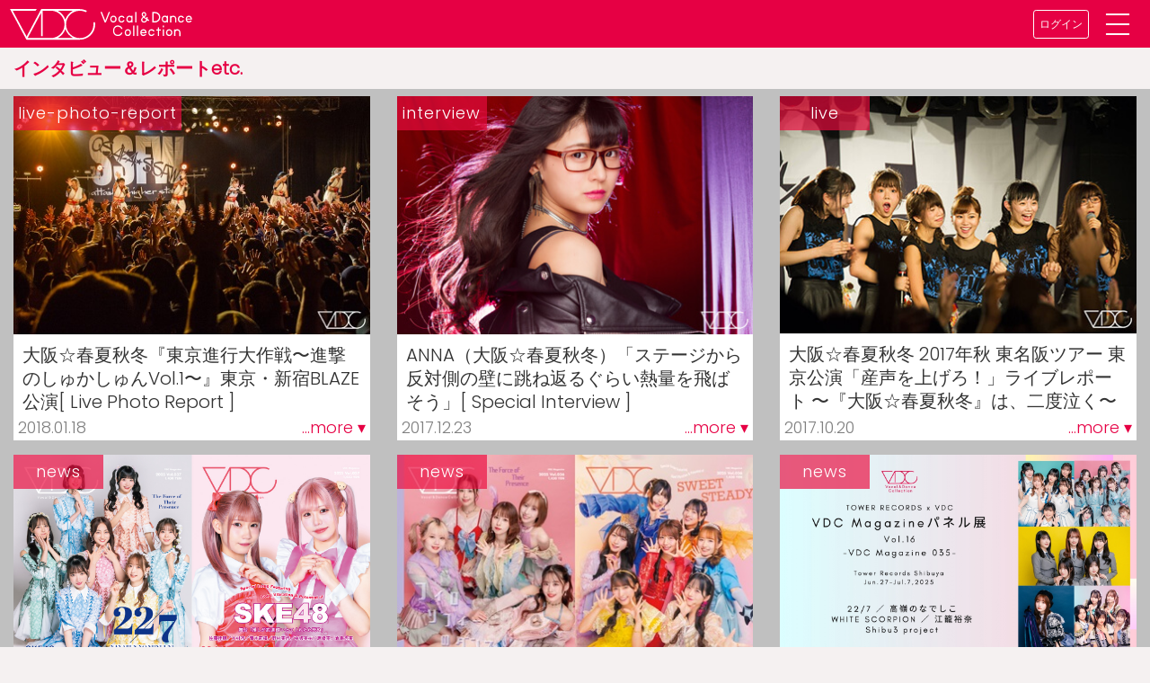

--- FILE ---
content_type: text/html; charset=UTF-8
request_url: https://wp.vdc.tokyo/article/tag/anna
body_size: 6462
content:
<!DOCTYPE html>
<html>
<head>
<meta charset="UTF-8">
<meta name="viewport" content="width=device-width,initial-scale=1.0,user-scalable=no">
<title>ANNA &#8211; VDC | Vocal &amp; Dance Collection</title>
<link rel="SHORTCUT ICON" href="/favicon.ico" type="image/png">
<link rel="icon" href="/favicon.ico" type="image/png">
<link rel="stylesheet" href="https://stackpath.bootstrapcdn.com/bootstrap/4.1.0/css/bootstrap.min.css" integrity="sha384-9gVQ4dYFwwWSjIDZnLEWnxCjeSWFphJiwGPXr1jddIhOegiu1FwO5qRGvFXOdJZ4" crossorigin="anonymous">
<meta name="keywords" content="music,idol,dance,vocal,VDC,ボーカル,ダンス,コレクション,アイドル,アーティスト"/>
<meta name="description" content="ボーカルとダンスに焦点を合わせた女性アーティストの魅力が発見できるサイト"/>
<meta property="og:url" content="https://wp.vdc.tokyo/article/tag/anna" />
<meta property="og:type" content="article" />
<meta property="og:title" content="ANNA ｜ VDC" />
<meta property="og:description" content="ボーカルとダンスに焦点を合わせた女性アーティストの魅力が発見できるサイト" />
<meta property="og:image" content="https://vdc.tokyo/static/store/img/smart-icon.png" />
<meta property="og:site_name" content="VDC Vocal & Dance Collection" />
<meta property="og:locale" content="ja_JP" />

<style type="text/css">
<!--
@import url("https://fonts.googleapis.com/css?family=Poppins:300");
/* bootstrap */
.card {
border:0;
border-radius:0;
display: flex;
flex-direction: column;
}
.card:hover, .card:focus {
color: #e60044;
text-decoration: none;
box-shadow: 0 0 0 2px #e60044;
}
.card-img-top {
width: 100%;
height: auto;
object-fit: cover;
border-radius:0;
}
.card-img-overlay {
padding:0;
}
.card-block {
padding:0;
flex: 1;
}
.card-footer {
color: #e60044;
padding:0 5px;
background-color:transparent;
border:none;
}
.card-title{
color: #333;
font-weight: normal;
padding: 10px 10px 2px 10px;
margin: 0;
}

/* tag */
body{
font-family: "Poppins", "メイリオ", Meiryo, "ヒラギノ角ゴ Pro W3", "Hiragino Kaku Gothic Pro", "ＭＳ Ｐゴシック", "MS PGothic", sans-serif;
word-break: break-all;
width: 100%;
margin: auto;
color: #333;
height: 100%;
font-size: 18px;
line-height: 1.6;
background: #f5f1f1;
/*background: #c0c0c0;*/
}
a, a:hover, a:focus {
color: #e60044;
text-decoration: none;
}
h1, h2, h3 {
color: #e60044;
font-size: 20px;
line-height: 1.3;
font-weight: bold;
margin: 10px 0;
}
footer {
clear: both;
background: #222;
color: #949494;
clear: both;
margin: 0 auto;
text-align: center;
}
footer a{
color: #fff;
}

/* etc */
.logo-bg {
padding: 4px;
background: #e60044;
}
[class*="category_label"] {
background: rgba(236, 11, 63, 0.68);
color: #fff;
display: inline-block;
min-width: 100px;
padding:5px;
text-align: center;
letter-spacing: 1px;
}
.vdc_header_nav {
    background: #e60044;
    color: #fff;
    padding: 0.25rem;
    /* flex-wrap: nowrap; */
}
.vdc-header-menu {
    display: flex;
    align-items: center;
}
.btn-vdc_header {
    font-size: 0.75rem;
    padding: 0.5em;
    color: #fff;
    border-color: white;
}
.menu-trigger {
    position: relative;
    width: 50px;
    height: 44px;
    transform: scale(0.55);
    padding: 1rem 2rem;
}
.menu-trigger, .menu-trigger span {
    display: inline-block;
    transition: all .4s;
    box-sizing: border-box;
}
.menu-trigger span {
    position: absolute;
    left: 0;
    right: 0;
    margin: auto;
    width: calc(100% - 1rem);
    height: 4px;
    background-color: rgba(255, 255, 255, 0.8);
    background-color: #fff;
    border-radius: 4px;
}
.menu-trigger span:nth-of-type(1) {
top: 0;
}
.menu-trigger span:nth-of-type(2) {
top: 20px;
}
.menu-trigger span:nth-of-type(3) {
bottom: 0;
}
.menu-trigger span:nth-of-type(1) {
  -webkit-animation: menu-bar01 .75s forwards;
  animation: menu-bar01 .75s forwards;
}
@-webkit-keyframes menu-bar01 {
  0% {
    -webkit-transform: translateY(20px) rotate(45deg);
  }
  50% {
    -webkit-transform: translateY(20px) rotate(0);
  }
  100% {
    -webkit-transform: translateY(0) rotate(0);
  }
}
@keyframes menu-bar01 {
  0% {
    transform: translateY(20px) rotate(45deg);
  }
  50% {
    transform: translateY(20px) rotate(0);
  }
  100% {
    transform: translateY(0) rotate(0);
  }
}
.menu-trigger span:nth-of-type(2) {
  transition: all .25s .25s;
  opacity: 1;
}
.menu-trigger span:nth-of-type(3) {
  -webkit-animation: menu-bar02 .75s forwards;
  animation: menu-bar02 .75s forwards;
}
@-webkit-keyframes menu-bar02 {
  0% {
    -webkit-transform: translateY(-20px) rotate(-45deg);
  }
  50% {
    -webkit-transform: translateY(-20px) rotate(0);
  }
  100% {
    -webkit-transform: translateY(0) rotate(0);
  }
}
@keyframes menu-bar02 {
  0% {
    transform: translateY(-20px) rotate(-45deg);
  }
  50% {
    transform: translateY(-20px) rotate(0);
  }
  100% {
    transform: translateY(0) rotate(0);
  }
}
.menu-trigger[aria-expanded=true] span:nth-of-type(1) {
  -webkit-animation: active-menu-bar01 .75s forwards;
  animation: active-menu-bar01 .75s forwards;
}
@-webkit-keyframes active-menu-bar01 {
  0% {
    -webkit-transform: translateY(0) rotate(0);
  }
  50% {
    -webkit-transform: translateY(20px) rotate(0);
  }
  100% {
    -webkit-transform: translateY(20px) rotate(45deg);
  }
}
@keyframes active-menu-bar01 {
  0% {
    transform: translateY(0) rotate(0);
  }
  50% {
    transform: translateY(20px) rotate(0);
  }
  100% {
    transform: translateY(20px) rotate(45deg);
  }
}
.menu-trigger[aria-expanded=true] span:nth-of-type(2) {
  opacity: 0;
}
.menu-trigger[aria-expanded=true] span:nth-of-type(3) {
  -webkit-animation: active-menu-bar03 .75s forwards;
  animation: active-menu-bar03 .75s forwards;
}
@-webkit-keyframes active-menu-bar03 {
  0% {
    -webkit-transform: translateY(0) rotate(0);
  }
  50% {
    -webkit-transform: translateY(-20px) rotate(0);
  }
  100% {
    -webkit-transform: translateY(-20px) rotate(-45deg);
  }
}
@keyframes active-menu-bar03 {
  0% {
    transform: translateY(0) rotate(0);
  }
  50% {
    transform: translateY(-20px) rotate(0);
  }
  100% {
    transform: translateY(-20px) rotate(-45deg);
  }
}

.vdc_header_nav .nav-link, .vdc-header-menu__list .nav-link {
    color: #fff !important;
    font-size: 1rem;
    padding: 0.5rem;
}
.fa-search:before {
/*    content: "&#x1F50D;"; */
}
.time{
  color: #808080;
}
/*
.category_label_topics{
background: rgba(236, 11, 63, 0.68);
}
.category_label_column{
background: rgba(206, 199, 12, 0.68);
}
.category_label_interview {
background: rgba(179,0,53,0.8);
}
.category_label_live {
background: rgba(0,58,107,0.8);
}
.category_label_news {
background: rgba(236, 11, 63, 0.68);
}
*/
a.boxlink{
display: block;
position: absolute;
top: 0;
right: 0;
bottom: 0;
left: 0;
z-index: 9;
}
h1.title {
color: #333;
font-size: 24px;
font-weight: normal;
padding: 5px;
width: 100%;
text-shadow: 0 0 4px rgba(238,36,93,0.3);
}
.rainbow {
display: inline-block;
background-image: -webkit-gradient(linear, left top, right top, color-stop(0%, #F57A7A), color-stop(14%, #EAAD3D), color-stop(28%, #ECEC42), color-stop(42%, #36AF36), color-stop(56%, #825EB8), color-stop(70%, #AE57EF), color-stop(84%, violet), color-stop(100%, #F57A7A));
-webkit-background-clip: text;
color: transparent;
-webkit-animation: rainbow 30s linear infinite alternate;
}
ul.vdc-writer {
border-bottom: 1px solid;
text-align: right;
color: #bda2a2;
margin: 0;
}
ul.vdc-writer li {
display: inline-block;
}
ul.vdc-writer li+li:before {
content: "/";
margin: 0 5px;
}
.article{
margin: 0 auto;
max-width: 800px;
}
.article h2 {
color: inherit;
padding: 5px;
}
.article img{
width: auto;
height: auto;
display: block;
max-width: 100%;
max-height: 700px;
margin: 10px auto;
}
.article p {
font-size: 20px;
color: #555;
padding: 5px;
}
.speaker {
color: #e60044;
font-weight: bold;
}
.backsky {
background-color: #afeeee;
}
.backglay {
background-color: #c0c0c0;
}
.login-box {
padding: 15px;
overflow: hidden;
margin: 0;
border: none;
border-radius: 10px;
background-size: 20px 20px;
background-color: #fbfbfb;
background-image: linear-gradient(45deg, #ffffbc 25%, transparent 25%, transparent 50%, #ffffbc 50%, #ffffbc 75%, transparent 75%, transparent);
box-shadow: none;
}
input[type="button"] {
border-radius: 8px;
background: #e60044;
border: none;
border-bottom: 4px solid rgba(0,0,0,0.2);
color: #fff;
display: inline-block;
font-size: 14px;
font-weight: bold;
padding: 20px 8px;
margin: 15px auto;
width: 100%;
}


/* IE */
@media all and (-ms-high-contrast:none){
.card {
display: block;
}
}
-->
</style>
<!-- Global site tag (gtag.js) - Google Analytics -->
<script async src="https://www.googletagmanager.com/gtag/js?id=UA-74360482-3"></script>
<script>
 window.dataLayer = window.dataLayer || [];
 function gtag(){dataLayer.push(arguments);}
 gtag('js', new Date());

 gtag('config', 'UA-74360482-3');
</script>
</head>

<body>
<header id="header-anker">
<nav class="navbar vdc_header_nav">
    <a href="https://vdc.tokyo">
        <img src="https://vdc.tokyo/static/store/img/title-logo.svg" alt="VDC Site" class="site-logo" style="width: 12em;">
    </a>
    <div class="vdc-header-menu">
        <a href="https://vdc.tokyo/login/" class="btn btn-sm btn-vdc_header">ログイン</a>
        <a href="#" class="menu-trigger" data-toggle="collapse" data-target="#collapsibleNavbar">
            <span></span>
            <span></span>
            <span></span>
        </a>
    </div>
    <div class="collapse navbar-collapse vdc-header-menu__wrapper" id="collapsibleNavbar">
        <ul class="navbar-nav">
            <li class="nav-item"><a class="nav-link" href="https://wp.vdc.tokyo">ニュース＆トピックス</a></li>
            <li class="nav-item"><a class="nav-link" href="https://vdc.tokyo/vdc_magazine/">VDC Magazine</a></li>
            <li class="nav-item"><a class="nav-link" href="https://vdc.tokyo/vdc_live/">VDC Live</a></li>
            <li class="nav-item"><a class="nav-link" href="https://vdc.tokyo/about/">VDC とは</a></li>
            <li class="nav-item"><a class="nav-link" href="https://vdc.tokyo/contact/">お問い合わせ他</a></li>
            <li class="nav-item"><a class="nav-link" href="https://vdc.tokyo/nuovo/mypage/">マイページ</a></li>
        </ul>
        <form class="form-inline" action="https://vdc.tokyo/nuovo/search/" method="GET">
            <div class="navbar-nav flex-row" style="width: 100%">
                <input class="form-control mr-sm-2" type="search" placeholder="検索" aria-label="Search" name="word">
                <button type="submit" class="btn btn-outline-light ml-2 py-1 px-4">
<span style="display:block;width:24px;height:24px;color:;fill: currentColor;">
<svg focusable="false" xmlns="http://www.w3.org/2000/svg" viewBox="0 0 24 24" style="display:block;width:100%;height:100%;"><path d="M15.5 14h-.79l-.28-.27A6.471 6.471 0 0 0 16 9.5 6.5 6.5 0 1 0 9.5 16c1.61 0 3.09-.59 4.23-1.57l.27.28v.79l5 4.99L20.49 19l-4.99-5zm-6 0C7.01 14 5 11.99 5 9.5S7.01 5 9.5 5 14 7.01 14 9.5 11.99 14 9.5 14z"></path></svg>
</span>
                </button>
            </div>
        </form>
    </div>
</nav>
</header>
<!-- /header -->
<div class="container-fluid">
  <h1>インタビュー＆レポートetc.</h1>

<div class="row innews">
<div class="col-sm-4 align-items-stretch d-flex pb-2 pt-2 backglay">
  <div class="card w-100">
    <img width="400" height="267" src="https://wp.vdc.tokyo/uploads/2018/03/top-29.jpg" class="card-img-top wp-post-image" alt="" loading="lazy" />    <div class="card-block">
    <a href="https://wp.vdc.tokyo/article/178"><h2 class="card-title">大阪☆春夏秋冬『東京進行大作戦〜進撃のしゅかしゅんVol.1〜』東京・新宿BLAZE公演[ Live Photo Report ]</h2></a>
    </div>
    <div class="card-footer clearfix">
      <div class="float-left time">2018.01.18</div>
      <div class="float-right">...more &dtrif;</div>
    </div>
    <div class="card-img-overlay">
    <div class="card-text category_label_live-photo-report">live-photo-report</div>
    </div>
    <a class="boxlink" href="https://wp.vdc.tokyo/article/178"></a>
  </div>
</div>

<div class="col-sm-4 align-items-stretch d-flex pb-2 pt-2 backglay">
  <div class="card w-100">
    <img width="400" height="267" src="https://wp.vdc.tokyo/uploads/2018/03/top-68.jpg" class="card-img-top wp-post-image" alt="" loading="lazy" />    <div class="card-block">
    <a href="https://wp.vdc.tokyo/article/1267"><h2 class="card-title">ANNA（大阪☆春夏秋冬）「ステージから反対側の壁に跳ね返るぐらい熱量を飛ばそう」[ Special Interview ]</h2></a>
    </div>
    <div class="card-footer clearfix">
      <div class="float-left time">2017.12.23</div>
      <div class="float-right">...more &dtrif;</div>
    </div>
    <div class="card-img-overlay">
    <div class="card-text category_label_interview">interview</div>
    </div>
    <a class="boxlink" href="https://wp.vdc.tokyo/article/1267"></a>
  </div>
</div>

<div class="col-sm-4 align-items-stretch d-flex pb-2 pt-2 backglay">
  <div class="card w-100">
    <img width="400" height="266" src="https://wp.vdc.tokyo/uploads/2018/03/top-14.jpg" class="card-img-top wp-post-image" alt="" loading="lazy" />    <div class="card-block">
    <a href="https://wp.vdc.tokyo/article/409"><h2 class="card-title">大阪☆春夏秋冬 2017年秋 東名阪ツアー 東京公演「産声を上げろ！」ライブレポート 〜『大阪☆春夏秋冬』は、二度泣く〜</h2></a>
    </div>
    <div class="card-footer clearfix">
      <div class="float-left time">2017.10.20</div>
      <div class="float-right">...more &dtrif;</div>
    </div>
    <div class="card-img-overlay">
    <div class="card-text category_label_live">live</div>
    </div>
    <a class="boxlink" href="https://wp.vdc.tokyo/article/409"></a>
  </div>
</div>

<div class="col-sm-4 align-items-stretch d-flex pb-2 pt-2 backglay">
  <div class="card w-100">
    <img width="1024" height="681" src="https://wp.vdc.tokyo/uploads/2018/03/top-51.jpg" class="card-img-top wp-post-image" alt="" loading="lazy" />    <div class="card-block">
    <a href="https://wp.vdc.tokyo/article/1026"><h2 class="card-title">@JAM the Field vol.10「アイドル界をぶっこわします！」大阪☆春夏秋冬</h2></a>
    </div>
    <div class="card-footer clearfix">
      <div class="float-left time">2016.12.14</div>
      <div class="float-right">...more &dtrif;</div>
    </div>
    <div class="card-img-overlay">
    <div class="card-text category_label_live">live</div>
    </div>
    <a class="boxlink" href="https://wp.vdc.tokyo/article/1026"></a>
  </div>
</div>

</div>

<div class="news row">
<div class="col-sm-4 align-items-stretch d-flex pb-2 pt-2 backglay">
  <div class="card w-100">
    <img width="1280" height="905" src="https://wp.vdc.tokyo/uploads/2025/11/VDCM037_H1H4_1280.jpg" class="card-img-top wp-post-image" alt="VDC Magazine 037" loading="lazy" srcset="https://wp.vdc.tokyo/uploads/2025/11/VDCM037_H1H4_1280.jpg 1280w, https://wp.vdc.tokyo/uploads/2025/11/VDCM037_H1H4_1280-300x212.jpg 300w, https://wp.vdc.tokyo/uploads/2025/11/VDCM037_H1H4_1280-1024x724.jpg 1024w, https://wp.vdc.tokyo/uploads/2025/11/VDCM037_H1H4_1280-768x543.jpg 768w" sizes="(max-width: 1280px) 100vw, 1280px" />    <div class="card-block">
    <a href="https://wp.vdc.tokyo/article/12229"><h2 class="card-title">『22/7』と『SKE48（佐藤佳穂 / 大村杏）』 が表紙の『VDC Magazine 037』12月26日（金）発売！予約受付開始</h2></a>
    </div>
    <div class="card-footer clearfix">
      <div class="float-left time">2025.11.25</div>
      <div class="float-right">...more &dtrif;</div>
    </div>
    <div class="card-img-overlay">
    <div class="card-text category_label_news">news</div>
    </div>
    <a class="boxlink" href="https://wp.vdc.tokyo/article/12229"></a>
  </div>
</div>

<div class="col-sm-4 align-items-stretch d-flex pb-2 pt-2 backglay">
  <div class="card w-100">
    <img width="400" height="282" src="https://wp.vdc.tokyo/uploads/2025/08/VDCM036_H1H4_smn.jpg" class="card-img-top wp-post-image" alt="" loading="lazy" srcset="https://wp.vdc.tokyo/uploads/2025/08/VDCM036_H1H4_smn.jpg 400w, https://wp.vdc.tokyo/uploads/2025/08/VDCM036_H1H4_smn-300x212.jpg 300w" sizes="(max-width: 400px) 100vw, 400px" />    <div class="card-block">
    <a href="https://wp.vdc.tokyo/article/11967"><h2 class="card-title">『フィロソフィーのダンス』と『SWEET STEADY』 が表紙の『VDC Magazine 036』9月26日（金）発売！予約受付開始</h2></a>
    </div>
    <div class="card-footer clearfix">
      <div class="float-left time">2025.08.22</div>
      <div class="float-right">...more &dtrif;</div>
    </div>
    <div class="card-img-overlay">
    <div class="card-text category_label_news">news</div>
    </div>
    <a class="boxlink" href="https://wp.vdc.tokyo/article/11967"></a>
  </div>
</div>

<div class="col-sm-4 align-items-stretch d-flex pb-2 pt-2 backglay">
  <div class="card w-100">
    <img width="1280" height="720" src="https://wp.vdc.tokyo/uploads/2025/06/VDCMP_016s.jpg" class="card-img-top wp-post-image" alt="VDCパネル展" loading="lazy" srcset="https://wp.vdc.tokyo/uploads/2025/06/VDCMP_016s.jpg 1280w, https://wp.vdc.tokyo/uploads/2025/06/VDCMP_016s-300x169.jpg 300w, https://wp.vdc.tokyo/uploads/2025/06/VDCMP_016s-1024x576.jpg 1024w, https://wp.vdc.tokyo/uploads/2025/06/VDCMP_016s-768x432.jpg 768w" sizes="(max-width: 1280px) 100vw, 1280px" />    <div class="card-block">
    <a href="https://wp.vdc.tokyo/article/11908"><h2 class="card-title">『VDC Magazine 035パネル展』タワーレコード渋谷店にて6/27（金）より開催！</h2></a>
    </div>
    <div class="card-footer clearfix">
      <div class="float-left time">2025.06.26</div>
      <div class="float-right">...more &dtrif;</div>
    </div>
    <div class="card-img-overlay">
    <div class="card-text category_label_news">news</div>
    </div>
    <a class="boxlink" href="https://wp.vdc.tokyo/article/11908"></a>
  </div>
</div>

</div>

<div class="row">
<div class="mx-auto lead">
</div>
</div>

</div>


<footer>
<div class="container-fluid small">
            <span><a href="http://razil.jp/privacy.html" target="_blank">個人情報保護方針</a>
          /<a href="http://razil.jp/privacyinfo.html" target="_blank">個人情報の取り扱いについて</a>
            </span>
            <div> c2016- Vocal &amp; Dance Collection All rights reserved.</div>
</div>
</footer>
<script src="https://code.jquery.com/jquery-3.3.1.slim.min.js" integrity="sha384-q8i/X+965DzO0rT7abK41JStQIAqVgRVzpbzo5smXKp4YfRvH+8abtTE1Pi6jizo" crossorigin="anonymous"></script>
<script src="https://cdnjs.cloudflare.com/ajax/libs/popper.js/1.14.0/umd/popper.min.js" integrity="sha384-cs/chFZiN24E4KMATLdqdvsezGxaGsi4hLGOzlXwp5UZB1LY//20VyM2taTB4QvJ" crossorigin="anonymous"></script>
<script src="https://stackpath.bootstrapcdn.com/bootstrap/4.1.0/js/bootstrap.min.js" integrity="sha384-uefMccjFJAIv6A+rW+L4AHf99KvxDjWSu1z9VI8SKNVmz4sk7buKt/6v9KI65qnm" crossorigin="anonymous"></script>
<!-- social button js -->
<script src="https://d.line-scdn.net/r/web/social-plugin/js/thirdparty/loader.min.js" async="async" defer="defer"></script>
<script src="https://vdc.tokyo/static/store/vendors/clipboard.js/dist/clipboard.min.js"></script>
<script>$(function(){new Clipboard('[data-vdc-toggle=copy_clipboard]', {text: function(t) {return $(t).data('url');}});});</script>
<script>$(function(){$('.clip_board_copy').tooltip();});</script>
<script>
jQuery(function($){
// move News 
//  $('.news>div').addClass('backsky');
  $('.news>div').insertAfter('.innews>div:nth-of-type(3)');
});
</script>

<script>
jQuery(function($){
// 右クリック不可
  $(document).on('contextmenu',function(e){
    return false;
  });
});
</script>
</body>
</html>


--- FILE ---
content_type: image/svg+xml
request_url: https://vdc.tokyo/static/store/img/title-logo.svg
body_size: 8726
content:
<?xml version="1.0" encoding="utf-8"?>
<!-- Generator: Adobe Illustrator 19.2.1, SVG Export Plug-In . SVG Version: 6.00 Build 0)  -->
<svg version="1.1" id="レイヤー_1" xmlns="http://www.w3.org/2000/svg" xmlns:xlink="http://www.w3.org/1999/xlink" x="0px"
	 y="0px" viewBox="0 0 328.8 68.5" style="enable-background:new 0 0 328.8 68.5;" xml:space="preserve">
<style type="text/css">
	.st0{fill:#FFFFFF;}
</style>
<g>
	<g>
		<g>
			<path class="st0" d="M155,32.4c-0.1-0.5-0.1-0.5-0.1-0.5c0-0.3-0.3-0.5-0.6-0.4l-1.7,0.3c-0.3,0-0.5,0.3-0.4,0.6c0,0,0,0,0,0.5
				c0.1,0.8,0.1,1.6,0.1,2.4c0,6.4-2.6,12.2-6.8,16.4c-4.2,4.2-10,6.8-16.4,6.8c-6.4,0-12.2-2.6-16.4-6.8c-4.2-4.2-6.8-10-6.8-16.4
				c0-6.4,2.6-12.2,6.8-16.4c4.2-4.2,10-6.8,16.4-6.8c3,0,5.9,0.6,8.5,1.6c0.7,0.3,1.5,0.7,1.5,0.7c0.3,0.1,0.6,0,0.8-0.2l1-1.4
				c0.2-0.2,0.1-0.5-0.2-0.7c0,0-0.9-0.5-1.7-0.8c-3.1-1.3-6.4-2-10-2l-64.8,0c-0.3,0-0.6,0.2-0.8,0.5L39,55.8L15.4,12H54
				c0.3,0,0.6-0.2,0.8-0.5l1-1.8c0.1-0.3,0-0.5-0.3-0.5H11.4c-0.3,0-0.4,0.2-0.3,0.5l27.3,50.9c0.1,0.2,0.5,0.5,0.8,0.5h90.1h0
				c14.3,0,25.9-11.6,25.9-25.9C155.2,34.2,155.1,33.3,155,32.4z M117.6,12c-6.1,3.1-10.8,8.5-13,15.1c-2.2-6.6-6.9-12-13-15.1
				C101.8,12,110.9,12,117.6,12z M40.8,58.2l22.8-42.6v39.1c0,0.3,0.2,0.5,0.5,0.5h1.7c0.3,0,0.5-0.2,0.5-0.5V12H80
				c6.4,0,12.2,2.6,16.4,6.8c4.2,4.2,6.8,10,6.8,16.4c0,6.4-2.6,12.2-6.8,16.4c-4.2,4.2-10,6.8-16.4,6.8H40.8z M91.7,58.2
				c6.1-3.1,10.8-8.5,13-15.1c2.2,6.6,6.9,12,13,15.1C110.8,58.2,101.5,58.2,91.7,58.2z"/>
		</g>
		<g>
			<path class="st0" d="M210.5,43.4c-1.4,0-2.9,0.5-3.9,1.6c-1,1.2-1.4,2.7-1.4,4.2c0,1.5,0.4,3,1.4,4.2c1,1.2,2.5,1.6,3.9,1.6
				c0,0,0,0,0,0c1.4,0,2.9-0.5,3.9-1.6c1-1.2,1.4-2.7,1.4-4.2c0-1.5-0.4-3-1.4-4.2C213.4,43.9,211.9,43.4,210.5,43.4z M212.8,51.9
				c-0.6,0.6-1.4,0.9-2.4,0.9c-1,0-1.8-0.3-2.3-0.9c-0.6-0.6-0.9-1.6-0.9-2.8c0-1.1,0.3-2.1,0.9-2.8c0.6-0.6,1.4-0.9,2.4-0.9
				c1,0,1.8,0.3,2.4,0.9c0.6,0.6,0.9,1.6,0.9,2.8C213.7,50.3,213.4,51.3,212.8,51.9z"/>
			<path class="st0" d="M250.6,45.5c1,0,1.8,0.3,2.4,0.9c0.2,0.2,0.4,0.6,0.5,0.9h2.2c-0.2-0.8-0.6-1.6-1.2-2.3
				c-1-1.2-2.5-1.6-3.9-1.6c-1.4,0-2.9,0.5-3.9,1.6c-1,1.2-1.4,2.7-1.4,4.2c0,1.5,0.4,3,1.4,4.2c1,1.2,2.5,1.6,3.9,1.6c0,0,0,0,0,0
				c1.4,0,2.9-0.5,3.9-1.6c0.6-0.7,1-1.5,1.2-2.3h-2.2c-0.1,0.3-0.3,0.6-0.5,0.9c-0.6,0.6-1.4,0.9-2.4,0.9c-1,0-1.8-0.3-2.4-0.9
				c-0.6-0.6-0.9-1.6-0.9-2.8c0-1.1,0.3-2.1,0.9-2.8C248.8,45.8,249.7,45.5,250.6,45.5z"/>
			<path class="st0" d="M280.5,43.4c-1.4,0-2.9,0.5-3.9,1.6c-1,1.2-1.4,2.7-1.4,4.2c0,1.5,0.4,3,1.4,4.2c1,1.1,2.5,1.6,3.9,1.6
				c0,0,0,0,0,0c1.4,0,2.9-0.5,3.9-1.6c1-1.2,1.5-2.7,1.5-4.2c0-1.5-0.4-3-1.5-4.2C283.4,43.9,282,43.4,280.5,43.4z M282.9,51.9
				c-0.6,0.6-1.4,0.9-2.3,0.9c-1,0-1.8-0.3-2.4-0.9c-0.6-0.6-0.9-1.6-0.9-2.8c0-1.1,0.3-2.1,0.9-2.8c0.6-0.6,1.4-0.9,2.4-0.9
				c1,0,1.8,0.3,2.3,0.9c0.6,0.6,0.9,1.6,0.9,2.8C283.8,50.3,283.5,51.3,282.9,51.9z"/>
			<rect x="219.5" y="37.2" class="st0" width="2.1" height="17.7"/>
			<rect x="225.8" y="37.2" class="st0" width="2.1" height="17.7"/>
			<rect x="269.7" y="43.6" class="st0" width="2.1" height="11.2"/>
			<rect x="269.7" y="37.2" class="st0" width="2.1" height="3"/>
			<polygon class="st0" points="263.4,40.2 261.3,40.2 261.3,43.6 258.6,43.6 258.6,45.8 261.3,45.8 261.3,54.9 263.4,54.9 
				263.4,45.8 266.2,45.8 266.2,43.6 263.4,43.6 			"/>
			<path class="st0" d="M294.3,43.4c-1.1,0-2.3,0.3-3.2,1v-0.7H289v11.2h2.1V49c0-1,0.3-2,0.9-2.5c0.6-0.6,1.4-0.9,2.3-0.9
				c1,0,1.8,0.3,2.4,0.9c0.6,0.6,0.9,1.6,0.9,2.8v5.7h2.1v-5.7c0-1.5-0.4-3-1.4-4.2C297.2,43.9,295.8,43.4,294.3,43.4z"/>
			<g>
				<path class="st0" d="M242.3,49.2c0-1.5-0.4-3-1.5-4.2c-1-1.2-2.5-1.6-3.9-1.6c-1.4,0-2.9,0.5-3.9,1.6c-1,1.2-1.4,2.7-1.4,4.2
					c0,1.5,0.4,3,1.4,4.2c1,1.2,2.5,1.6,3.9,1.6c0,0,0,0,0,0c1.4,0,2.9-0.5,3.9-1.6c0.4-0.5,0.7-1,1-1.6h-2.4c0,0.1-0.1,0.1-0.1,0.2
					c-0.6,0.6-1.4,0.9-2.4,0.9c-1,0-1.8-0.3-2.4-0.9c-0.4-0.5-0.7-1.1-0.8-1.9h8.5C242.3,49.8,242.3,49.5,242.3,49.2z M233.8,48.3
					c0.1-0.8,0.4-1.4,0.8-1.9c0.6-0.6,1.4-0.9,2.4-0.9c1,0,1.8,0.3,2.4,0.9c0.4,0.4,0.7,1.1,0.8,1.9H233.8z"/>
			</g>
		</g>
		<polygon class="st0" points="172.3,28.8 166.5,14.2 164.2,14.2 171.2,31.9 173.3,31.9 180.3,14.2 178.1,14.2 		"/>
		<path class="st0" d="M186.1,20.4c-1.4,0-2.9,0.5-3.9,1.6c-1,1.1-1.4,2.7-1.4,4.2c0,1.5,0.4,3,1.4,4.2c1,1.2,2.5,1.6,3.9,1.6
			c0,0,0,0,0,0c1.4,0,2.9-0.5,3.9-1.6c1-1.2,1.4-2.7,1.5-4.2c0-1.5-0.4-3-1.5-4.2C189,20.9,187.5,20.4,186.1,20.4z M188.4,29
			c-0.6,0.6-1.4,0.9-2.4,0.9c-1,0-1.8-0.3-2.4-0.9c-0.6-0.6-0.9-1.6-0.9-2.8c0-1.1,0.3-2.1,0.9-2.8c0.6-0.6,1.4-0.9,2.4-0.9
			c1,0,1.8,0.3,2.4,0.9c0.6,0.6,0.9,1.6,0.9,2.8C189.3,27.4,189,28.4,188.4,29z"/>
		<path class="st0" d="M202.5,24.1c0,0.1,0.1,0.2,0.1,0.3h2.3c-0.2-0.8-0.6-1.6-1.2-2.3c-1-1.2-2.5-1.6-3.9-1.6
			c-1.4,0-2.9,0.5-3.9,1.6c-1,1.1-1.4,2.7-1.4,4.2c0,1.5,0.4,3,1.4,4.2c1,1.2,2.5,1.6,3.9,1.6c0,0,0,0,0,0c1.4,0,2.9-0.5,3.9-1.6
			c0.6-0.7,1-1.5,1.2-2.3h-2.3c-0.1,0.3-0.3,0.6-0.5,0.9c-0.6,0.6-1.4,0.9-2.3,0.9c-1,0-1.8-0.3-2.3-0.9c-0.6-0.6-0.9-1.6-0.9-2.8
			c0-1.1,0.3-2.1,0.9-2.8c0.6-0.6,1.4-0.9,2.4-0.9c1,0,1.8,0.3,2.3,0.9C202.3,23.7,202.4,23.9,202.5,24.1"/>
		<path class="st0" d="M216.5,31.9h2.1V20.7h-2.1v0.7c-0.9-0.7-2.1-1-3.2-1c-1.4,0-2.9,0.5-3.9,1.6c-1,1.2-1.4,2.7-1.4,4.2
			c0,1.5,0.4,3,1.4,4.2c1,1.2,2.5,1.6,3.9,1.6c0,0,0,0,0,0c1.1,0,2.3-0.3,3.2-1V31.9z M215.6,29c-0.6,0.6-1.4,0.9-2.4,0.9
			c-1,0-1.8-0.3-2.3-0.9c-0.6-0.6-0.9-1.6-0.9-2.8c0-1.1,0.3-2.1,0.9-2.8c0.6-0.6,1.4-0.9,2.4-0.9c1,0,1.8,0.3,2.4,0.9
			c0.5,0.6,0.8,1.5,0.9,2.5v0.4C216.4,27.5,216.1,28.4,215.6,29z"/>
		<path class="st0" d="M300.7,22.6c1,0,1.8,0.3,2.3,0.9c0.2,0.2,0.4,0.6,0.5,0.9h2.2c-0.2-0.8-0.6-1.6-1.2-2.3
			c-1-1.2-2.5-1.6-3.9-1.6c-1.4,0-2.9,0.5-3.9,1.6c-1,1.2-1.4,2.7-1.4,4.2c0,1.5,0.4,3,1.4,4.2c1,1.1,2.5,1.6,3.9,1.6c0,0,0,0,0,0
			c1.4,0,2.9-0.5,3.9-1.6c0.6-0.7,1-1.5,1.2-2.3h-2.2c-0.2,0.3-0.3,0.6-0.5,0.9c-0.6,0.6-1.4,0.9-2.3,0.9c-1,0-1.8-0.3-2.3-0.9
			c-0.6-0.6-0.9-1.6-0.9-2.8c0-1.1,0.3-2.1,0.9-2.8C298.9,22.9,299.7,22.6,300.7,22.6z"/>
		<rect x="223" y="14.2" class="st0" width="2.1" height="17.7"/>
		<path class="st0" d="M278.6,20.7h-2.1v0.7c-1-0.7-2.1-1-3.2-1c-1.4,0-2.9,0.5-3.9,1.6c-1,1.1-1.4,2.7-1.4,4.2c0,1.5,0.4,3,1.4,4.2
			c1,1.1,2.5,1.6,3.9,1.6c0,0,0,0,0,0c1.1,0,2.3-0.3,3.2-1v0.9h2.1V20.7z M276.5,26.5c0,1-0.3,2-0.9,2.5c-0.6,0.6-1.4,0.9-2.4,0.9
			c-1,0-1.8-0.3-2.4-0.9c-0.6-0.6-0.9-1.6-0.9-2.8c0-1.1,0.3-2.1,0.9-2.8c0.6-0.6,1.4-0.9,2.4-0.9c1,0,1.8,0.3,2.3,0.9h0
			c0.5,0.6,0.8,1.5,0.9,2.5V26.5z"/>
		<path class="st0" d="M291.2,22.1c-1-1.2-2.5-1.6-3.9-1.6c-1.1,0-2.3,0.3-3.2,1v-0.7H282v11.2h2.1v-5.9c0-1,0.3-2,0.9-2.6
			c0.6-0.6,1.4-0.9,2.4-0.9c1,0,1.8,0.3,2.4,0.9c0.6,0.6,0.9,1.6,0.9,2.8v5.7h2.1l0-5.7C292.7,24.8,292.3,23.2,291.2,22.1z"/>
		<path class="st0" d="M256.7,14.2H252v1.1v16.6h4.7c4.9,0,8.8-4,8.8-8.9C265.5,18.2,261.6,14.2,256.7,14.2z M256.7,29.8h-2.6V16.4
			h2.6c3.7,0,6.7,3,6.7,6.7C263.4,26.8,260.4,29.8,256.7,29.8z"/>
		<g>
			<path class="st0" d="M319.2,26.3c0-1.5-0.4-3-1.4-4.2c-1-1.2-2.5-1.6-3.9-1.6c-1.4,0-2.9,0.5-3.9,1.6c-1,1.1-1.4,2.7-1.4,4.2
				c0,1.5,0.4,3,1.4,4.2c1,1.2,2.5,1.6,3.9,1.6c0,0,0,0,0,0c1.4,0,2.9-0.5,3.9-1.6c0.4-0.5,0.7-1,1-1.6h-2.4c0,0.1-0.1,0.1-0.1,0.2
				c-0.6,0.6-1.4,0.9-2.4,0.9c-1,0-1.8-0.3-2.4-0.9c-0.4-0.5-0.7-1.1-0.8-1.9h8.5C319.1,26.9,319.2,26.6,319.2,26.3z M310.6,25.4
				c0.1-0.8,0.4-1.4,0.8-1.9c0.6-0.6,1.4-0.9,2.4-0.9c1,0,1.8,0.3,2.4,0.9c0.4,0.5,0.7,1.1,0.8,1.9H310.6z"/>
		</g>
		<path class="st0" d="M199.3,42.9h2.2c-0.4-1.2-0.9-2.4-1.8-3.4c-1.6-1.7-3.8-2.5-6-2.5c-2.2,0-4.5,0.8-6,2.5
			c-1.6,1.8-2.2,4.1-2.2,6.5c0,2.4,0.7,4.8,2.2,6.5c1.6,1.7,3.8,2.5,6,2.5c0,0,0,0,0,0c2.2,0,4.4-0.8,6-2.5c0.9-1,1.4-2.1,1.8-3.4
			h-2.2c-0.3,0.7-0.7,1.4-1.2,2c-1.1,1.2-2.7,1.8-4.5,1.8c-1.8,0-3.4-0.6-4.5-1.8c-1.1-1.2-1.7-3.1-1.7-5.1c0-2,0.6-3.9,1.7-5.1
			c1.1-1.2,2.7-1.8,4.5-1.8c1.8,0,3.4,0.6,4.5,1.8h0C198.6,41.4,199,42.1,199.3,42.9z"/>
		<path class="st0" d="M243.8,26.1c0.1-1,0.2-2,0.2-3.2h-2c0,0.8,0,1.5-0.1,2.1c-0.9-0.6-1.7-1.2-2.5-1.8c-0.2-0.2-0.3-0.3-0.5-0.4
			c1.4-1,2.8-2.2,2.8-4.4c0-1.2-0.4-2.3-1.1-3c-0.7-0.7-1.7-1.2-2.8-1.2c-1.1,0-2.2,0.4-2.8,1.2c-0.7,0.8-1,1.8-1,3
			c0,1.5,0.8,2.9,1.9,4.2c-1.1,0.9-2.2,2-2.7,3.7c-0.1,0.4-0.2,0.8-0.2,1.2c0,1.1,0.4,2.3,1.2,3.2c0.8,0.9,2.1,1.5,3.7,1.5
			c0,0,0.1,0,0.1,0c1.9,0,3.5-0.8,4.5-2.4c0.3-0.5,0.5-1,0.7-1.5c0.9,0.5,1.8,1,2.7,1.4l0.9-1.8C245.9,27.3,244.9,26.7,243.8,26.1z
			 M237.9,16.2c1.1,0,1.9,0.9,1.9,2.2c0,1.3-0.8,2-2.3,3c-1-1.1-1.5-1.9-1.5-3C236,17.1,236.8,16.2,237.9,16.2z M241,28.6
			c-0.7,1-1.5,1.5-3,1.5c-2.1,0-2.8-1.3-2.9-2.7c0-0.2,0-0.5,0.1-0.7c0.3-1.2,1.1-2,2.2-2.8c0.3,0.3,0.6,0.5,0.9,0.8
			c1,0.8,2.2,1.6,3.3,2.3C241.4,27.7,241.2,28.2,241,28.6z"/>
	</g>
</g>
</svg>
